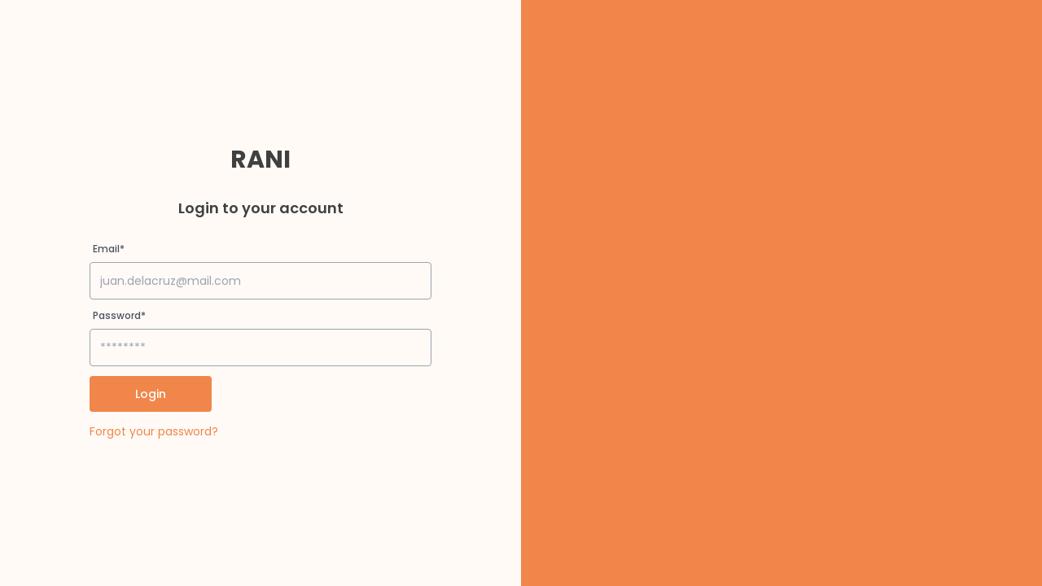

--- FILE ---
content_type: text/html; charset=UTF-8
request_url: https://rani-biz.com/login
body_size: 980
content:
<!DOCTYPE html>
<html lang="en">
<head>
    <meta charset="UTF-8">
    <meta name="viewport" content="width=device-width, initial-scale=1.0">
    <meta http-equiv="X-UA-Compatible" content="ie=edge">
    <title>RANI - Login</title>
    <link rel="preload" as="style" href="https://rani-biz.com/build/assets/app-ed19d5cd.css" /><link rel="stylesheet" href="https://rani-biz.com/build/assets/app-ed19d5cd.css" /></head>
<body>
    <div class="tm-flex">

        <div class="tm-w-1/2 tm-bg-brand-orange-50 tm-h-screen tm-items-center tm-flex tm-items-center tm-justify-center">
           <div class="tm-min-w-[420px] tm-max-w-[500px]">
            <h2 
    class="tm-font-poppins tm-text-3xl tm-font-bold tm-text-center"
>
    RANI
</h2>            <div class="tm-my-7">
                <h3 
    class="tm-font-poppins tm-text-lg tm-font-semibold tm-text-center"
>
    Login to your account
</h3>            </div>
            
                        <form action="/auth/login" method="POST">
                <input type="hidden" name="_token" value="qf6uI3uyYcOjFjMwh8kTf3FDmESf20EXNYGpQkH7">                <div class="tm-mb-3">
    <label class="tm-mb-2 tm-block tm-ml-1 tm-font-medium tm-text-gray-600 tm-text-xs" for="">Email*</label>            <input type="email" 
        name="email" 
        placeholder="juan.delacruz@mail.com" 
        class="tm-rounded tm-border tm-border-gray-400 tm-py-3 tm-px-3 tm-text-sm tm-font-poppins tm-w-full tm-bg-transparent"
        value=""
        required
        id=6970941cee0f8
/>
</div>                <div class="tm-mb-3">
    <label class="tm-mb-2 tm-block tm-ml-1 tm-font-medium tm-text-gray-600 tm-text-xs" for="">Password*</label>            <input type="password" 
        name="password" 
        placeholder="********" 
        class="tm-rounded tm-border tm-border-gray-400 tm-py-3 tm-px-3 tm-text-sm tm-font-poppins tm-w-full tm-bg-transparent"
        value=""
        required
        id=6970941cee206
/>
</div>                <div class="tm-mb-3">
    <button id="6970941cee297" type="submit" class="tm-rounded tm-font-medium tm-min-w-button tm-bg-brand-orange tm-text-white hover:tm-bg-orange-600 hover:tm-text-white tm-text-sm tm-p-3">Login</button>
</div>            </form>
            <a href="https://rani-biz.com/reset" class="tm-text-brand-orange tm-text-sm">Forgot your password?</a>
           </div>
        </div>
        <div class="tm-w-1/2 tm-bg-brand-orange"></div>
    </div>
</body>
</html>

--- FILE ---
content_type: text/css
request_url: https://rani-biz.com/build/assets/app-ed19d5cd.css
body_size: 25575
content:
@import"https://fonts.googleapis.com/css2?family=Poppins:wght@300;400;500;600;700&display=swap";*,:before,:after{box-sizing:border-box;border-width:0;border-style:solid;border-color:#e5e7eb}:before,:after{--tw-content: ""}html{line-height:1.5;-webkit-text-size-adjust:100%;-moz-tab-size:4;-o-tab-size:4;tab-size:4;font-family:Poppins,sane;font-feature-settings:normal;font-variation-settings:normal}body{margin:0;line-height:inherit}hr{height:0;color:inherit;border-top-width:1px}abbr:where([title]){-webkit-text-decoration:underline dotted;text-decoration:underline dotted}h1,h2,h3,h4,h5,h6{font-size:inherit;font-weight:inherit}a{color:inherit;text-decoration:inherit}b,strong{font-weight:bolder}code,kbd,samp,pre{font-family:ui-monospace,SFMono-Regular,Menlo,Monaco,Consolas,Liberation Mono,Courier New,monospace;font-size:1em}small{font-size:80%}sub,sup{font-size:75%;line-height:0;position:relative;vertical-align:baseline}sub{bottom:-.25em}sup{top:-.5em}table{text-indent:0;border-color:inherit;border-collapse:collapse}button,input,optgroup,select,textarea{font-family:inherit;font-size:100%;font-weight:inherit;line-height:inherit;color:inherit;margin:0;padding:0}button,select{text-transform:none}button,[type=button],[type=reset],[type=submit]{-webkit-appearance:button;background-color:transparent;background-image:none}:-moz-focusring{outline:auto}:-moz-ui-invalid{box-shadow:none}progress{vertical-align:baseline}::-webkit-inner-spin-button,::-webkit-outer-spin-button{height:auto}[type=search]{-webkit-appearance:textfield;outline-offset:-2px}::-webkit-search-decoration{-webkit-appearance:none}::-webkit-file-upload-button{-webkit-appearance:button;font:inherit}summary{display:list-item}blockquote,dl,dd,h1,h2,h3,h4,h5,h6,hr,figure,p,pre{margin:0}fieldset{margin:0;padding:0}legend{padding:0}ol,ul,menu{list-style:none;margin:0;padding:0}textarea{resize:vertical}input::-moz-placeholder,textarea::-moz-placeholder{opacity:1;color:#9ca3af}input::placeholder,textarea::placeholder{opacity:1;color:#9ca3af}button,[role=button]{cursor:pointer}:disabled{cursor:default}img,svg,video,canvas,audio,iframe,embed,object{display:block;vertical-align:middle}img,video{max-width:100%;height:auto}[hidden]{display:none}*,:before,:after{--tw-border-spacing-x: 0;--tw-border-spacing-y: 0;--tw-translate-x: 0;--tw-translate-y: 0;--tw-rotate: 0;--tw-skew-x: 0;--tw-skew-y: 0;--tw-scale-x: 1;--tw-scale-y: 1;--tw-pan-x: ;--tw-pan-y: ;--tw-pinch-zoom: ;--tw-scroll-snap-strictness: proximity;--tw-gradient-from-position: ;--tw-gradient-via-position: ;--tw-gradient-to-position: ;--tw-ordinal: ;--tw-slashed-zero: ;--tw-numeric-figure: ;--tw-numeric-spacing: ;--tw-numeric-fraction: ;--tw-ring-inset: ;--tw-ring-offset-width: 0px;--tw-ring-offset-color: #fff;--tw-ring-color: rgb(59 130 246 / .5);--tw-ring-offset-shadow: 0 0 #0000;--tw-ring-shadow: 0 0 #0000;--tw-shadow: 0 0 #0000;--tw-shadow-colored: 0 0 #0000;--tw-blur: ;--tw-brightness: ;--tw-contrast: ;--tw-grayscale: ;--tw-hue-rotate: ;--tw-invert: ;--tw-saturate: ;--tw-sepia: ;--tw-drop-shadow: ;--tw-backdrop-blur: ;--tw-backdrop-brightness: ;--tw-backdrop-contrast: ;--tw-backdrop-grayscale: ;--tw-backdrop-hue-rotate: ;--tw-backdrop-invert: ;--tw-backdrop-opacity: ;--tw-backdrop-saturate: ;--tw-backdrop-sepia: }::backdrop{--tw-border-spacing-x: 0;--tw-border-spacing-y: 0;--tw-translate-x: 0;--tw-translate-y: 0;--tw-rotate: 0;--tw-skew-x: 0;--tw-skew-y: 0;--tw-scale-x: 1;--tw-scale-y: 1;--tw-pan-x: ;--tw-pan-y: ;--tw-pinch-zoom: ;--tw-scroll-snap-strictness: proximity;--tw-gradient-from-position: ;--tw-gradient-via-position: ;--tw-gradient-to-position: ;--tw-ordinal: ;--tw-slashed-zero: ;--tw-numeric-figure: ;--tw-numeric-spacing: ;--tw-numeric-fraction: ;--tw-ring-inset: ;--tw-ring-offset-width: 0px;--tw-ring-offset-color: #fff;--tw-ring-color: rgb(59 130 246 / .5);--tw-ring-offset-shadow: 0 0 #0000;--tw-ring-shadow: 0 0 #0000;--tw-shadow: 0 0 #0000;--tw-shadow-colored: 0 0 #0000;--tw-blur: ;--tw-brightness: ;--tw-contrast: ;--tw-grayscale: ;--tw-hue-rotate: ;--tw-invert: ;--tw-saturate: ;--tw-sepia: ;--tw-drop-shadow: ;--tw-backdrop-blur: ;--tw-backdrop-brightness: ;--tw-backdrop-contrast: ;--tw-backdrop-grayscale: ;--tw-backdrop-hue-rotate: ;--tw-backdrop-invert: ;--tw-backdrop-opacity: ;--tw-backdrop-saturate: ;--tw-backdrop-sepia: }.tm-container{width:100%}@media (min-width: 640px){.tm-container{max-width:640px}}@media (min-width: 768px){.tm-container{max-width:768px}}@media (min-width: 1024px){.tm-container{max-width:1024px}}@media (min-width: 1280px){.tm-container{max-width:1280px}}@media (min-width: 1536px){.tm-container{max-width:1536px}}.tm-fixed{position:fixed}.tm-absolute{position:absolute}.tm-relative{position:relative}.tm-inset-0{inset:0px}.tm--left-1{left:-.25rem}.tm--left-1\.5{left:-.375rem}.tm-bottom-0{bottom:0px}.tm-right-\[-10px\]{right:-10px}.tm-top-\[-10px\]{top:-10px}.tm-top-\[100\%\]{top:100%}.tm-z-10{z-index:10}.tm-float-right{float:right}.tm-m-auto{margin:auto}.tm-mx-20{margin-left:5rem;margin-right:5rem}.tm-mx-auto{margin-left:auto;margin-right:auto}.tm-my-1{margin-top:.25rem;margin-bottom:.25rem}.tm-my-10{margin-top:2.5rem;margin-bottom:2.5rem}.tm-my-2{margin-top:.5rem;margin-bottom:.5rem}.tm-my-20{margin-top:5rem;margin-bottom:5rem}.tm-my-3{margin-top:.75rem;margin-bottom:.75rem}.tm-my-4{margin-top:1rem;margin-bottom:1rem}.tm-my-5{margin-top:1.25rem;margin-bottom:1.25rem}.tm-my-6{margin-top:1.5rem;margin-bottom:1.5rem}.tm-my-7{margin-top:1.75rem;margin-bottom:1.75rem}.tm-my-8{margin-top:2rem;margin-bottom:2rem}.tm-my-\[100px\]{margin-top:100px;margin-bottom:100px}.tm-mb-1{margin-bottom:.25rem}.tm-mb-10{margin-bottom:2.5rem}.tm-mb-12{margin-bottom:3rem}.tm-mb-2{margin-bottom:.5rem}.tm-mb-3{margin-bottom:.75rem}.tm-mb-4{margin-bottom:1rem}.tm-mb-5{margin-bottom:1.25rem}.tm-mb-6{margin-bottom:1.5rem}.tm-mb-7{margin-bottom:1.75rem}.tm-mb-8{margin-bottom:2rem}.tm-mb-9{margin-bottom:2.25rem}.tm-ml-1{margin-left:.25rem}.tm-ml-2{margin-left:.5rem}.tm-ml-4{margin-left:1rem}.tm-mr-2{margin-right:.5rem}.tm-mr-3{margin-right:.75rem}.tm-mt-1{margin-top:.25rem}.tm-mt-1\.5{margin-top:.375rem}.tm-mt-10{margin-top:2.5rem}.tm-mt-2{margin-top:.5rem}.tm-mt-3{margin-top:.75rem}.tm-mt-4{margin-top:1rem}.tm-mt-5{margin-top:1.25rem}.tm-mt-6{margin-top:1.5rem}.tm-mt-8{margin-top:2rem}.tm-block{display:block}.tm-inline-block{display:inline-block}.tm-flex{display:flex}.tm-grid{display:grid}.tm-hidden{display:none}.tm-h-10{height:2.5rem}.tm-h-12{height:3rem}.tm-h-14{height:3.5rem}.tm-h-3{height:.75rem}.tm-h-4{height:1rem}.tm-h-\[20px\]{height:20px}.tm-h-\[225px\]{height:225px}.tm-h-\[30px\]{height:30px}.tm-h-\[40px\]{height:40px}.tm-h-full{height:100%}.tm-h-screen{height:100vh}.tm-max-h-96{max-height:24rem}.tm-max-h-screen{max-height:100vh}.tm-min-h-full{min-height:100%}.tm-min-h-screen{min-height:100vh}.tm-w-1\/2{width:50%}.tm-w-1\/3{width:33.333333%}.tm-w-1\/4{width:25%}.tm-w-1\/5{width:20%}.tm-w-1\/6{width:16.666667%}.tm-w-10{width:2.5rem}.tm-w-12{width:3rem}.tm-w-14{width:3.5rem}.tm-w-2\/3{width:66.666667%}.tm-w-2\/4{width:50%}.tm-w-2\/5{width:40%}.tm-w-2\/6{width:33.333333%}.tm-w-3{width:.75rem}.tm-w-3\/12{width:25%}.tm-w-3\/4{width:75%}.tm-w-3\/5{width:60%}.tm-w-4{width:1rem}.tm-w-4\/5{width:80%}.tm-w-5\/6{width:83.333333%}.tm-w-6\/12{width:50%}.tm-w-\[100px\]{width:100px}.tm-w-\[125px\]{width:125px}.tm-w-\[200px\]{width:200px}.tm-w-\[20px\]{width:20px}.tm-w-\[300px\]{width:300px}.tm-w-\[30px\]{width:30px}.tm-w-\[40px\]{width:40px}.tm-w-\[500px\]{width:500px}.tm-w-\[700px\]{width:700px}.tm-w-auto{width:auto}.tm-w-fit{width:-moz-fit-content;width:fit-content}.tm-w-full{width:100%}.tm-min-w-\[420px\]{min-width:420px}.tm-min-w-button{min-width:150px}.tm-max-w-\[500px\]{max-width:500px}.tm-flex-\[1_1_58px\]{flex:1 1 58px}.tm-flex-auto{flex:1 1 auto}.tm-flex-shrink-0{flex-shrink:0}.tm-transform{transform:translate(var(--tw-translate-x),var(--tw-translate-y)) rotate(var(--tw-rotate)) skew(var(--tw-skew-x)) skewY(var(--tw-skew-y)) scaleX(var(--tw-scale-x)) scaleY(var(--tw-scale-y))}.tm-cursor-pointer{cursor:pointer}.tm-grid-cols-1{grid-template-columns:repeat(1,minmax(0,1fr))}.tm-grid-cols-2{grid-template-columns:repeat(2,minmax(0,1fr))}.tm-grid-cols-3{grid-template-columns:repeat(3,minmax(0,1fr))}.tm-grid-cols-4{grid-template-columns:repeat(4,minmax(0,1fr))}.tm-grid-cols-5{grid-template-columns:repeat(5,minmax(0,1fr))}.tm-flex-col{flex-direction:column}.tm-flex-wrap{flex-wrap:wrap}.tm-content-center{align-content:center}.tm-items-end{align-items:flex-end}.tm-items-center{align-items:center}.tm-justify-end{justify-content:flex-end}.tm-justify-center{justify-content:center}.tm-justify-between{justify-content:space-between}.tm-gap-2{gap:.5rem}.tm-gap-4{gap:1rem}.tm-gap-5{gap:1.25rem}.tm-gap-6{gap:1.5rem}.tm-gap-8{gap:2rem}.tm-gap-x-3{-moz-column-gap:.75rem;column-gap:.75rem}.tm-gap-x-4{-moz-column-gap:1rem;column-gap:1rem}.tm-gap-x-5{-moz-column-gap:1.25rem;column-gap:1.25rem}.tm-gap-y-3{row-gap:.75rem}.tm-gap-y-5{row-gap:1.25rem}.tm-gap-y-8{row-gap:2rem}.tm-space-x-4>:not([hidden])~:not([hidden]){--tw-space-x-reverse: 0;margin-right:calc(1rem * var(--tw-space-x-reverse));margin-left:calc(1rem * calc(1 - var(--tw-space-x-reverse)))}.tm-self-end{align-self:flex-end}.tm-overflow-hidden{overflow:hidden}.tm-overflow-x-auto{overflow-x:auto}.tm-overflow-y-auto{overflow-y:auto}.tm-overflow-y-scroll{overflow-y:scroll}.tm-text-ellipsis{text-overflow:ellipsis}.tm-whitespace-nowrap{white-space:nowrap}.tm-rounded{border-radius:.25rem}.tm-rounded-full{border-radius:9999px}.tm-rounded-lg{border-radius:.5rem}.tm-rounded-md{border-radius:.375rem}.tm-rounded-t-lg{border-top-left-radius:.5rem;border-top-right-radius:.5rem}.tm-border{border-width:1px}.tm-border-b{border-bottom-width:1px}.tm-border-b-2{border-bottom-width:2px}.tm-border-l{border-left-width:1px}.tm-border-l-4{border-left-width:4px}.tm-border-r{border-right-width:1px}.tm-border-t{border-top-width:1px}.tm-border-t-4{border-top-width:4px}.tm-border-dashed{border-style:dashed}.tm-border-brand-orange{--tw-border-opacity: 1;border-color:rgb(240 134 74 / var(--tw-border-opacity))}.tm-border-gray-200{--tw-border-opacity: 1;border-color:rgb(229 231 235 / var(--tw-border-opacity))}.tm-border-gray-300{--tw-border-opacity: 1;border-color:rgb(209 213 219 / var(--tw-border-opacity))}.tm-border-gray-400{--tw-border-opacity: 1;border-color:rgb(156 163 175 / var(--tw-border-opacity))}.tm-border-gray-500{--tw-border-opacity: 1;border-color:rgb(107 114 128 / var(--tw-border-opacity))}.tm-border-gray-600{--tw-border-opacity: 1;border-color:rgb(75 85 99 / var(--tw-border-opacity))}.tm-border-green-600{--tw-border-opacity: 1;border-color:rgb(22 163 74 / var(--tw-border-opacity))}.tm-border-red-600{--tw-border-opacity: 1;border-color:rgb(220 38 38 / var(--tw-border-opacity))}.tm-border-white{--tw-border-opacity: 1;border-color:rgb(255 255 255 / var(--tw-border-opacity))}.tm-border-t-amber-400{--tw-border-opacity: 1;border-top-color:rgb(251 191 36 / var(--tw-border-opacity))}.tm-border-t-amber-600{--tw-border-opacity: 1;border-top-color:rgb(217 119 6 / var(--tw-border-opacity))}.tm-border-t-slate-300{--tw-border-opacity: 1;border-top-color:rgb(203 213 225 / var(--tw-border-opacity))}.tm-bg-\[\#b6016e\]{--tw-bg-opacity: 1;background-color:rgb(182 1 110 / var(--tw-bg-opacity))}.tm-bg-blue-200{--tw-bg-opacity: 1;background-color:rgb(191 219 254 / var(--tw-bg-opacity))}.tm-bg-blue-600{--tw-bg-opacity: 1;background-color:rgb(37 99 235 / var(--tw-bg-opacity))}.tm-bg-brand-orange{--tw-bg-opacity: 1;background-color:rgb(240 134 74 / var(--tw-bg-opacity))}.tm-bg-brand-orange-50{--tw-bg-opacity: 1;background-color:rgb(255 250 246 / var(--tw-bg-opacity))}.tm-bg-gray-100{--tw-bg-opacity: 1;background-color:rgb(243 244 246 / var(--tw-bg-opacity))}.tm-bg-gray-200{--tw-bg-opacity: 1;background-color:rgb(229 231 235 / var(--tw-bg-opacity))}.tm-bg-gray-50{--tw-bg-opacity: 1;background-color:rgb(249 250 251 / var(--tw-bg-opacity))}.tm-bg-gray-500{--tw-bg-opacity: 1;background-color:rgb(107 114 128 / var(--tw-bg-opacity))}.tm-bg-green-200{--tw-bg-opacity: 1;background-color:rgb(187 247 208 / var(--tw-bg-opacity))}.tm-bg-green-500{--tw-bg-opacity: 1;background-color:rgb(34 197 94 / var(--tw-bg-opacity))}.tm-bg-green-600{--tw-bg-opacity: 1;background-color:rgb(22 163 74 / var(--tw-bg-opacity))}.tm-bg-orange-100{--tw-bg-opacity: 1;background-color:rgb(255 237 213 / var(--tw-bg-opacity))}.tm-bg-orange-200{--tw-bg-opacity: 1;background-color:rgb(254 215 170 / var(--tw-bg-opacity))}.tm-bg-orange-600{--tw-bg-opacity: 1;background-color:rgb(234 88 12 / var(--tw-bg-opacity))}.tm-bg-red-100{--tw-bg-opacity: 1;background-color:rgb(254 226 226 / var(--tw-bg-opacity))}.tm-bg-red-200{--tw-bg-opacity: 1;background-color:rgb(254 202 202 / var(--tw-bg-opacity))}.tm-bg-red-500{--tw-bg-opacity: 1;background-color:rgb(239 68 68 / var(--tw-bg-opacity))}.tm-bg-red-600{--tw-bg-opacity: 1;background-color:rgb(220 38 38 / var(--tw-bg-opacity))}.tm-bg-slate-100{--tw-bg-opacity: 1;background-color:rgb(241 245 249 / var(--tw-bg-opacity))}.tm-bg-slate-200{--tw-bg-opacity: 1;background-color:rgb(226 232 240 / var(--tw-bg-opacity))}.tm-bg-transparent{background-color:transparent}.tm-bg-white{--tw-bg-opacity: 1;background-color:rgb(255 255 255 / var(--tw-bg-opacity))}.tm-bg-yellow-500{--tw-bg-opacity: 1;background-color:rgb(234 179 8 / var(--tw-bg-opacity))}.tm-bg-opacity-75{--tw-bg-opacity: .75}.tm-bg-gradient-to-r{background-image:linear-gradient(to right,var(--tw-gradient-stops))}.tm-from-orange-400{--tw-gradient-from: #fb923c var(--tw-gradient-from-position);--tw-gradient-to: rgb(251 146 60 / 0) var(--tw-gradient-to-position);--tw-gradient-stops: var(--tw-gradient-from), var(--tw-gradient-to)}.tm-to-orange-500{--tw-gradient-to: #f97316 var(--tw-gradient-to-position)}.tm-fill-current{fill:currentColor}.tm-object-cover{-o-object-fit:cover;object-fit:cover}.tm-p-1{padding:.25rem}.tm-p-2{padding:.5rem}.tm-p-3{padding:.75rem}.tm-p-4{padding:1rem}.tm-p-5{padding:1.25rem}.tm-px-10{padding-left:2.5rem;padding-right:2.5rem}.tm-px-2{padding-left:.5rem;padding-right:.5rem}.tm-px-20{padding-left:5rem;padding-right:5rem}.tm-px-3{padding-left:.75rem;padding-right:.75rem}.tm-px-4{padding-left:1rem;padding-right:1rem}.tm-px-5{padding-left:1.25rem;padding-right:1.25rem}.tm-px-6{padding-left:1.5rem;padding-right:1.5rem}.tm-px-8{padding-left:2rem;padding-right:2rem}.tm-py-1{padding-top:.25rem;padding-bottom:.25rem}.tm-py-2{padding-top:.5rem;padding-bottom:.5rem}.tm-py-3{padding-top:.75rem;padding-bottom:.75rem}.tm-py-4{padding-top:1rem;padding-bottom:1rem}.tm-py-5{padding-top:1.25rem;padding-bottom:1.25rem}.tm-py-6{padding-top:1.5rem;padding-bottom:1.5rem}.tm-pb-4{padding-bottom:1rem}.tm-pb-\[90px\]{padding-bottom:90px}.tm-pl-12{padding-left:3rem}.tm-pl-2{padding-left:.5rem}.tm-pl-4{padding-left:1rem}.tm-pl-5{padding-left:1.25rem}.tm-pr-3{padding-right:.75rem}.tm-pr-4{padding-right:1rem}.tm-pr-5{padding-right:1.25rem}.tm-pt-5{padding-top:1.25rem}.tm-text-left{text-align:left}.tm-text-center{text-align:center}.tm-text-right{text-align:right}.tm-text-2xl{font-size:1.5rem;line-height:2rem}.tm-text-3xl{font-size:1.875rem;line-height:2.25rem}.tm-text-\[50px\]{font-size:50px}.tm-text-base{font-size:1rem;line-height:1.5rem}.tm-text-lg{font-size:1.125rem;line-height:1.75rem}.tm-text-sm{font-size:.875rem;line-height:1.25rem}.tm-text-xl{font-size:1.25rem;line-height:1.75rem}.tm-text-xs{font-size:.75rem;line-height:1rem}.tm-font-bold{font-weight:700}.tm-font-light{font-weight:300}.tm-font-medium{font-weight:500}.tm-font-normal{font-weight:400}.tm-font-semibold{font-weight:600}.tm-uppercase{text-transform:uppercase}.tm-leading-6{line-height:1.5rem}.tm-leading-none{line-height:1}.tm-text-black{--tw-text-opacity: 1;color:rgb(0 0 0 / var(--tw-text-opacity))}.tm-text-blue-200{--tw-text-opacity: 1;color:rgb(191 219 254 / var(--tw-text-opacity))}.tm-text-blue-600{--tw-text-opacity: 1;color:rgb(37 99 235 / var(--tw-text-opacity))}.tm-text-brand-orange{--tw-text-opacity: 1;color:rgb(240 134 74 / var(--tw-text-opacity))}.tm-text-gray-500{--tw-text-opacity: 1;color:rgb(107 114 128 / var(--tw-text-opacity))}.tm-text-gray-600{--tw-text-opacity: 1;color:rgb(75 85 99 / var(--tw-text-opacity))}.tm-text-gray-700{--tw-text-opacity: 1;color:rgb(55 65 81 / var(--tw-text-opacity))}.tm-text-gray-900{--tw-text-opacity: 1;color:rgb(17 24 39 / var(--tw-text-opacity))}.tm-text-green-200{--tw-text-opacity: 1;color:rgb(187 247 208 / var(--tw-text-opacity))}.tm-text-green-500{--tw-text-opacity: 1;color:rgb(34 197 94 / var(--tw-text-opacity))}.tm-text-green-600{--tw-text-opacity: 1;color:rgb(22 163 74 / var(--tw-text-opacity))}.tm-text-green-800{--tw-text-opacity: 1;color:rgb(22 101 52 / var(--tw-text-opacity))}.tm-text-orange-200{--tw-text-opacity: 1;color:rgb(254 215 170 / var(--tw-text-opacity))}.tm-text-orange-600{--tw-text-opacity: 1;color:rgb(234 88 12 / var(--tw-text-opacity))}.tm-text-red-200{--tw-text-opacity: 1;color:rgb(254 202 202 / var(--tw-text-opacity))}.tm-text-red-500{--tw-text-opacity: 1;color:rgb(239 68 68 / var(--tw-text-opacity))}.tm-text-red-600{--tw-text-opacity: 1;color:rgb(220 38 38 / var(--tw-text-opacity))}.tm-text-red-800{--tw-text-opacity: 1;color:rgb(153 27 27 / var(--tw-text-opacity))}.tm-text-slate-400{--tw-text-opacity: 1;color:rgb(148 163 184 / var(--tw-text-opacity))}.tm-text-slate-500{--tw-text-opacity: 1;color:rgb(100 116 139 / var(--tw-text-opacity))}.tm-text-slate-600{--tw-text-opacity: 1;color:rgb(71 85 105 / var(--tw-text-opacity))}.tm-text-slate-700{--tw-text-opacity: 1;color:rgb(51 65 85 / var(--tw-text-opacity))}.tm-text-white{--tw-text-opacity: 1;color:rgb(255 255 255 / var(--tw-text-opacity))}.tm-text-yellow-500{--tw-text-opacity: 1;color:rgb(234 179 8 / var(--tw-text-opacity))}.tm-text-yellow-900{--tw-text-opacity: 1;color:rgb(113 63 18 / var(--tw-text-opacity))}.tm-opacity-75{opacity:.75}.tm-shadow-sm{--tw-shadow: 0 1px 2px 0 rgb(0 0 0 / .05);--tw-shadow-colored: 0 1px 2px 0 var(--tw-shadow-color);box-shadow:var(--tw-ring-offset-shadow, 0 0 #0000),var(--tw-ring-shadow, 0 0 #0000),var(--tw-shadow)}.tm-shadow-xl{--tw-shadow: 0 20px 25px -5px rgb(0 0 0 / .1), 0 8px 10px -6px rgb(0 0 0 / .1);--tw-shadow-colored: 0 20px 25px -5px var(--tw-shadow-color), 0 8px 10px -6px var(--tw-shadow-color);box-shadow:var(--tw-ring-offset-shadow, 0 0 #0000),var(--tw-ring-shadow, 0 0 #0000),var(--tw-shadow)}.tm-ring-1{--tw-ring-offset-shadow: var(--tw-ring-inset) 0 0 0 var(--tw-ring-offset-width) var(--tw-ring-offset-color);--tw-ring-shadow: var(--tw-ring-inset) 0 0 0 calc(1px + var(--tw-ring-offset-width)) var(--tw-ring-color);box-shadow:var(--tw-ring-offset-shadow),var(--tw-ring-shadow),var(--tw-shadow, 0 0 #0000)}.tm-ring-inset{--tw-ring-inset: inset}.tm-ring-gray-300{--tw-ring-opacity: 1;--tw-ring-color: rgb(209 213 219 / var(--tw-ring-opacity))}.tm-drop-shadow-md{--tw-drop-shadow: drop-shadow(0 4px 3px rgb(0 0 0 / .07)) drop-shadow(0 2px 2px rgb(0 0 0 / .06));filter:var(--tw-blur) var(--tw-brightness) var(--tw-contrast) var(--tw-grayscale) var(--tw-hue-rotate) var(--tw-invert) var(--tw-saturate) var(--tw-sepia) var(--tw-drop-shadow)}.tm-transition-all{transition-property:all;transition-timing-function:cubic-bezier(.4,0,.2,1);transition-duration:.15s}.tm-transition-opacity{transition-property:opacity;transition-timing-function:cubic-bezier(.4,0,.2,1);transition-duration:.15s}.tm-duration-200{transition-duration:.2s}.tm-ease-in{transition-timing-function:cubic-bezier(.4,0,1,1)}:root{color:#404040}.before\:tm-absolute:before{content:var(--tw-content);position:absolute}.before\:tm-h-\[12px\]:before{content:var(--tw-content);height:12px}.before\:tm-w-\[12px\]:before{content:var(--tw-content);width:12px}.before\:tm--translate-y-2\/4:before{content:var(--tw-content);--tw-translate-y: -50%;transform:translate(var(--tw-translate-x),var(--tw-translate-y)) rotate(var(--tw-rotate)) skew(var(--tw-skew-x)) skewY(var(--tw-skew-y)) scaleX(var(--tw-scale-x)) scaleY(var(--tw-scale-y))}.before\:tm-rounded-full:before{content:var(--tw-content);border-radius:9999px}.before\:tm-border-2:before{content:var(--tw-content);border-width:2px}.before\:tm-border-gray-400:before{content:var(--tw-content);--tw-border-opacity: 1;border-color:rgb(156 163 175 / var(--tw-border-opacity))}.before\:tm-bg-white:before{content:var(--tw-content);--tw-bg-opacity: 1;background-color:rgb(255 255 255 / var(--tw-bg-opacity))}.before\:tm-content-\[\'\'\]:before{--tw-content: "";content:var(--tw-content)}.after\:tm-absolute:after{content:var(--tw-content);position:absolute}.after\:tm-right-\[0px\]:after{content:var(--tw-content);right:0px}.after\:tm-h-\[12px\]:after{content:var(--tw-content);height:12px}.after\:tm-w-\[12px\]:after{content:var(--tw-content);width:12px}.after\:tm--translate-y-2\/4:after{content:var(--tw-content);--tw-translate-y: -50%;transform:translate(var(--tw-translate-x),var(--tw-translate-y)) rotate(var(--tw-rotate)) skew(var(--tw-skew-x)) skewY(var(--tw-skew-y)) scaleX(var(--tw-scale-x)) scaleY(var(--tw-scale-y))}.after\:tm-rounded-full:after{content:var(--tw-content);border-radius:9999px}.after\:tm-border-2:after{content:var(--tw-content);border-width:2px}.after\:tm-border-gray-400:after{content:var(--tw-content);--tw-border-opacity: 1;border-color:rgb(156 163 175 / var(--tw-border-opacity))}.after\:tm-bg-gray-400:after{content:var(--tw-content);--tw-bg-opacity: 1;background-color:rgb(156 163 175 / var(--tw-bg-opacity))}.after\:tm-content-\[\'\'\]:after{--tw-content: "";content:var(--tw-content)}.hover\:tm-border-brand-orange:hover{--tw-border-opacity: 1;border-color:rgb(240 134 74 / var(--tw-border-opacity))}.hover\:tm-border-orange-200:hover{--tw-border-opacity: 1;border-color:rgb(254 215 170 / var(--tw-border-opacity))}.hover\:tm-bg-\[\#9f0361\]:hover{--tw-bg-opacity: 1;background-color:rgb(159 3 97 / var(--tw-bg-opacity))}.hover\:tm-bg-brand-orange:hover{--tw-bg-opacity: 1;background-color:rgb(240 134 74 / var(--tw-bg-opacity))}.hover\:tm-bg-brand-orange-50:hover{--tw-bg-opacity: 1;background-color:rgb(255 250 246 / var(--tw-bg-opacity))}.hover\:tm-bg-gray-100:hover{--tw-bg-opacity: 1;background-color:rgb(243 244 246 / var(--tw-bg-opacity))}.hover\:tm-bg-gray-200:hover{--tw-bg-opacity: 1;background-color:rgb(229 231 235 / var(--tw-bg-opacity))}.hover\:tm-bg-gray-50:hover{--tw-bg-opacity: 1;background-color:rgb(249 250 251 / var(--tw-bg-opacity))}.hover\:tm-bg-green-500:hover{--tw-bg-opacity: 1;background-color:rgb(34 197 94 / var(--tw-bg-opacity))}.hover\:tm-bg-green-600:hover{--tw-bg-opacity: 1;background-color:rgb(22 163 74 / var(--tw-bg-opacity))}.hover\:tm-bg-orange-100:hover{--tw-bg-opacity: 1;background-color:rgb(255 237 213 / var(--tw-bg-opacity))}.hover\:tm-bg-orange-600:hover{--tw-bg-opacity: 1;background-color:rgb(234 88 12 / var(--tw-bg-opacity))}.hover\:tm-bg-red-500:hover{--tw-bg-opacity: 1;background-color:rgb(239 68 68 / var(--tw-bg-opacity))}.hover\:tm-bg-red-600:hover{--tw-bg-opacity: 1;background-color:rgb(220 38 38 / var(--tw-bg-opacity))}.hover\:tm-text-brand-orange:hover{--tw-text-opacity: 1;color:rgb(240 134 74 / var(--tw-text-opacity))}.hover\:tm-text-gray-600:hover{--tw-text-opacity: 1;color:rgb(75 85 99 / var(--tw-text-opacity))}.hover\:tm-text-red-500:hover{--tw-text-opacity: 1;color:rgb(239 68 68 / var(--tw-text-opacity))}.hover\:tm-text-white:hover{--tw-text-opacity: 1;color:rgb(255 255 255 / var(--tw-text-opacity))}.hover\:tm-underline:hover{text-decoration-line:underline}.focus\:tm-ring-2:focus{--tw-ring-offset-shadow: var(--tw-ring-inset) 0 0 0 var(--tw-ring-offset-width) var(--tw-ring-offset-color);--tw-ring-shadow: var(--tw-ring-inset) 0 0 0 calc(2px + var(--tw-ring-offset-width)) var(--tw-ring-color);box-shadow:var(--tw-ring-offset-shadow),var(--tw-ring-shadow),var(--tw-shadow, 0 0 #0000)}.focus\:tm-ring-blue-500:focus{--tw-ring-opacity: 1;--tw-ring-color: rgb(59 130 246 / var(--tw-ring-opacity))}@media (prefers-color-scheme: dark){.dark\:tm-border-gray-600{--tw-border-opacity: 1;border-color:rgb(75 85 99 / var(--tw-border-opacity))}.dark\:tm-border-gray-700{--tw-border-opacity: 1;border-color:rgb(55 65 81 / var(--tw-border-opacity))}.dark\:tm-border-gray-900{--tw-border-opacity: 1;border-color:rgb(17 24 39 / var(--tw-border-opacity))}.dark\:tm-bg-gray-700{--tw-bg-opacity: 1;background-color:rgb(55 65 81 / var(--tw-bg-opacity))}.dark\:tm-text-blue-500{--tw-text-opacity: 1;color:rgb(59 130 246 / var(--tw-text-opacity))}.dark\:tm-ring-offset-gray-800{--tw-ring-offset-color: #1f2937}.dark\:focus\:tm-ring-blue-600:focus{--tw-ring-opacity: 1;--tw-ring-color: rgb(37 99 235 / var(--tw-ring-opacity))}}@media not all and (min-width: 1024px){.max-lg\:tm-mx-5{margin-left:1.25rem;margin-right:1.25rem}.max-lg\:tm-whitespace-normal{white-space:normal}}@media (min-width: 640px){.sm\:tm-mx-0{margin-left:0;margin-right:0}.sm\:tm-my-8{margin-top:2rem;margin-bottom:2rem}.sm\:tm-ml-4{margin-left:1rem}.sm\:tm-mt-0{margin-top:0}.sm\:tm-flex{display:flex}.sm\:tm-h-10{height:2.5rem}.sm\:tm-w-10{width:2.5rem}.sm\:tm-w-auto{width:auto}.sm\:tm-w-full{width:100%}.sm\:tm-max-w-lg{max-width:32rem}.sm\:tm-flex-row-reverse{flex-direction:row-reverse}.sm\:tm-items-start{align-items:flex-start}.sm\:tm-items-center{align-items:center}.sm\:tm-rounded-lg{border-radius:.5rem}.sm\:tm-p-0{padding:0}.sm\:tm-p-6{padding:1.5rem}.sm\:tm-px-6{padding-left:1.5rem;padding-right:1.5rem}.sm\:tm-pb-4{padding-bottom:1rem}.sm\:tm-text-left{text-align:left}}@media (min-width: 1024px){.lg\:tm-rounded{border-radius:.25rem}.lg\:tm-px-4{padding-left:1rem;padding-right:1rem}}
